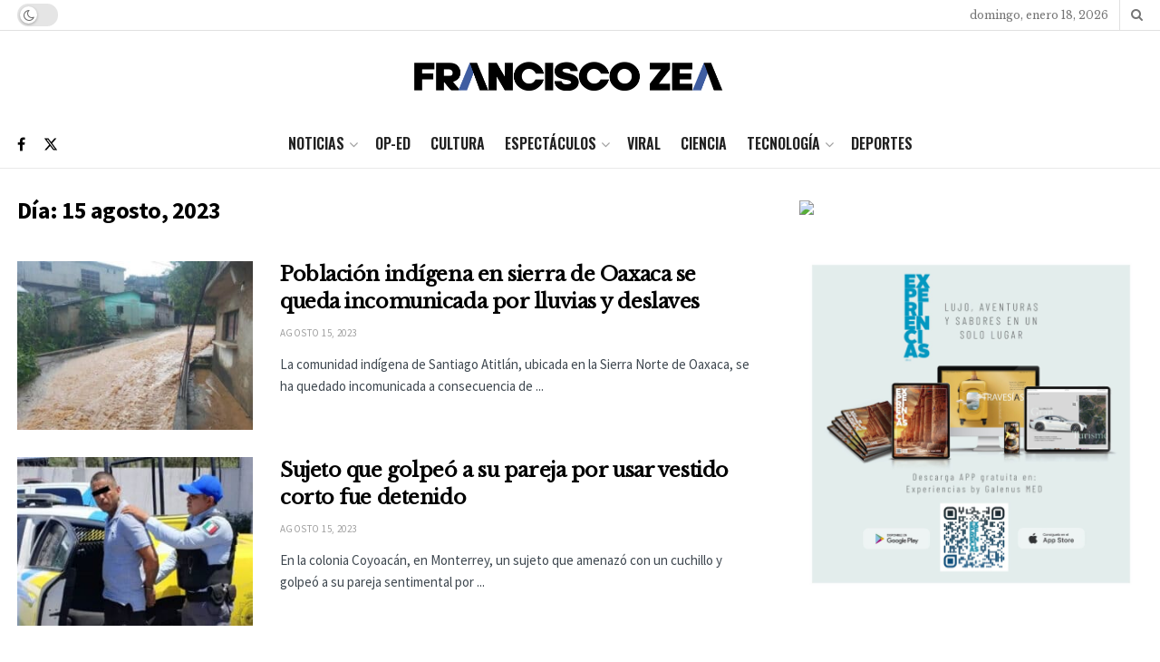

--- FILE ---
content_type: text/html; charset=utf-8
request_url: https://www.google.com/recaptcha/api2/aframe
body_size: 268
content:
<!DOCTYPE HTML><html><head><meta http-equiv="content-type" content="text/html; charset=UTF-8"></head><body><script nonce="ENPigy1Ty91_kVApNJOMQg">/** Anti-fraud and anti-abuse applications only. See google.com/recaptcha */ try{var clients={'sodar':'https://pagead2.googlesyndication.com/pagead/sodar?'};window.addEventListener("message",function(a){try{if(a.source===window.parent){var b=JSON.parse(a.data);var c=clients[b['id']];if(c){var d=document.createElement('img');d.src=c+b['params']+'&rc='+(localStorage.getItem("rc::a")?sessionStorage.getItem("rc::b"):"");window.document.body.appendChild(d);sessionStorage.setItem("rc::e",parseInt(sessionStorage.getItem("rc::e")||0)+1);localStorage.setItem("rc::h",'1768732074462');}}}catch(b){}});window.parent.postMessage("_grecaptcha_ready", "*");}catch(b){}</script></body></html>